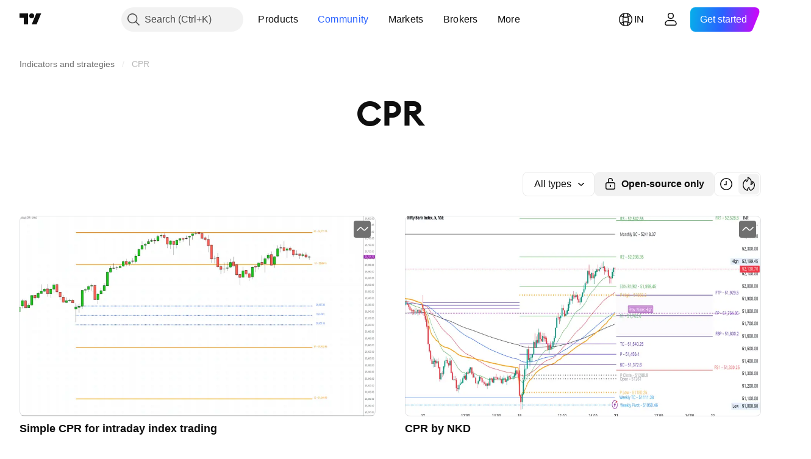

--- FILE ---
content_type: application/javascript; charset=utf-8
request_url: https://static.tradingview.com/static/bundles/en.61111.d65033d84ddcb08af0af.js
body_size: 1575
content:
(self.webpackChunktradingview=self.webpackChunktradingview||[]).push([[61111,25467,97837,37117,28675],{137597:e=>{e.exports=["by {username}"]},527427:e=>{e.exports=["Filters"]},516954:e=>{e.exports=["Paid script"]},959698:e=>{e.exports=["Comment"]},256257:e=>{e.exports=["Broker"]},237744:e=>{e.exports=["Exchange"]},706475:e=>{e.exports=["d"]},557655:e=>{e.exports=["h"]},836883:e=>{e.exports=["m"]},649930:e=>{e.exports=["mn"]},477814:e=>{e.exports=["y"]},923230:e=>{e.exports=["Fr"]},930961:e=>{e.exports=["Mo"]},894748:e=>{e.exports=["Sa"]},875005:e=>{e.exports=["Su"]},392578:e=>{e.exports=["We"]},608765:e=>{e.exports=["Th"]},244254:e=>{e.exports=["Tu"]},212702:e=>{e.exports=["Boost"]},13132:e=>{e.exports=["May"]},326715:e=>{e.exports=["in %s"]},644500:e=>{e.exports=["All ideas"]},656123:e=>{e.exports=["All types"]},227072:e=>{e.exports=["Apr"]},528896:e=>{e.exports=["April"]},546450:e=>{e.exports=["Aug"]},811081:e=>{e.exports=["August"]},830194:e=>{e.exports=["Breadcrumbs"]},515462:e=>{e.exports=["Got it"]},532084:e=>{e.exports=["Dec"]},890082:e=>{e.exports=["December"]},99625:e=>{e.exports=["Delete post"]},852484:e=>{e.exports=["Education"]},309653:e=>{e.exports=["Educational ideas"]},510640:e=>{e.exports=["Editors' picks"]},576362:e=>{e.exports=["Featured"]},302507:e=>{e.exports=["Feb"]},581069:e=>{e.exports=["February"]},922928:e=>{e.exports=["Fri"]},503570:e=>{e.exports=["Friday"]},43914:e=>{e.exports=["Invite-only script. Contact the author for access."]},921636:e=>{e.exports=["Invite-only script. You have been granted access."]},184549:e=>{e.exports=["Indicators"]},961384:e=>{e.exports=["Idea type filter"]},562310:e=>{e.exports=["Jan"]},100200:e=>{e.exports=["January"]},853786:e=>{e.exports=["Jul"]},206608:e=>{e.exports=["July"]},800429:e=>{e.exports=["Jun"]},661487:e=>{e.exports=["June"]},560007:e=>{e.exports=["Oops, too many boosts"]},912179:e=>{e.exports=["Oct"]},137997:e=>{e.exports=["October"]},897141:e=>{e.exports=["Open-source only"]},728257:e=>{e.exports=["Long"]},709642:e=>{e.exports=["Libraries"]},837150:e=>{e.exports=["Mon"]},419573:e=>{e.exports=["Monday"]},437117:e=>{e.exports=["More"]},819863:e=>{e.exports=["More breadcrumbs"]},776342:e=>{e.exports=["Most popular"]},913015:e=>{e.exports=["Most recent"]},910230:e=>{e.exports=["Most relevant"]},125734:e=>{e.exports=["May"]},92767:e=>{e.exports=["Mar"]},193878:e=>{e.exports=["March"]},298822:e=>{e.exports=["Not education"]},963308:e=>{e.exports=["Not public"]},228418:e=>{e.exports=["Not picked"]},821020:e=>{e.exports=["Not suggested"]},852638:e=>{e.exports=["Not visible"]},294830:e=>{e.exports=["Note For Author"]},814107:e=>{e.exports=["Nothing here, yet"]},526899:e=>{e.exports=["Nov"]},604607:e=>{e.exports=["November"]},874992:e=>{e.exports=["Next page"]},674913:e=>{e.exports=["Sort by most recent"]},872299:e=>{e.exports=["Sort by popularity"]},592921:e=>{e.exports=["Sort by relevance"]},232273:e=>{e.exports=["Sat"]},130348:e=>{e.exports=["Saturday"]},292278:e=>{e.exports=["Script is protected"]},346703:e=>{e.exports=["Script type filter"]},
424753:e=>{e.exports=["See other publications"]},806816:e=>{e.exports=["Sep"]},632179:e=>{e.exports=["September"]},13009:e=>{e.exports=["Short"]},455087:e=>{e.exports=["Show videos only"]},468709:e=>{e.exports=["Show more publications"]},376924:e=>{e.exports=["Show open-source scripts only"]},629383:e=>{e.exports=["Strategies"]},306491:e=>{e.exports=["Suggested"]},377493:e=>{e.exports=["Sun"]},661480:e=>{e.exports=["Sunday"]},508670:e=>{e.exports=["Page {num}"]},632147:e=>{e.exports=["Pagination"]},52293:e=>{e.exports=["Picked"]},871177:e=>{e.exports=["Pine Script® indicator"]},601470:e=>{e.exports=["Pine Script® library"]},359681:e=>{e.exports=["Pine Script® strategy"]},717184:e=>{e.exports=["Previous page"]},690593:e=>{e.exports=["Private idea"]},627458:e=>{e.exports=["Private script"]},236906:e=>{e.exports=["Public"]},963929:e=>{e.exports=["Way too much love! Slow down a little, study our charts and try again later."]},711532:e=>{e.exports=["Wed"]},894226:e=>{e.exports=["Wednesday"]},771388:e=>{e.exports=["Thu"]},879137:e=>{e.exports=["Thursday"]},763690:e=>{e.exports=["This spot's empty for now. But there's thousands of other great publications to explore."]},767138:e=>{e.exports=["Trading ideas"]},811916:e=>{e.exports=["Tue"]},682160:e=>{e.exports=["Tuesday"]},97837:e=>{e.exports=["Updated"]},224263:e=>{e.exports=["Videos only"]},439836:e=>{e.exports=["Visible"]},403823:e=>{e.exports=["a year"]},426940:e=>{e.exports=["a day"]},2046:e=>{e.exports=["a month"]},105756:e=>{e.exports=["an hour"]},464017:e=>{e.exports=["just now"]},71460:e=>{e.exports=["{dayName} {specialSymbolOpen}at{specialSymbolClose} {dayTime}"]},632811:e=>{e.exports=["{specialSymbolOpen}Last{specialSymbolClose} {dayName} {specialSymbolOpen}at{specialSymbolClose} {dayTime}"]},689399:e=>{e.exports=["{specialSymbolOpen}Today at{specialSymbolClose} {dayTime}"]},534437:e=>{e.exports=["{specialSymbolOpen}Tomorrow at{specialSymbolClose} {dayTime}"]},285799:e=>{e.exports=["{specialSymbolOpen}Yesterday at{specialSymbolClose} {dayTime}"]},817856:e=>{e.exports=["%d hour","%d hours"]},515185:e=>{e.exports=["%d month","%d months"]},584890:e=>{e.exports=["%d minute","%d minutes"]},909806:e=>{e.exports=["%d year","%d years"]},72685:e=>{e.exports=["{count} boost","{count} boosts"]},595139:e=>{e.exports=["{count} comment","{count} comments"]}}]);